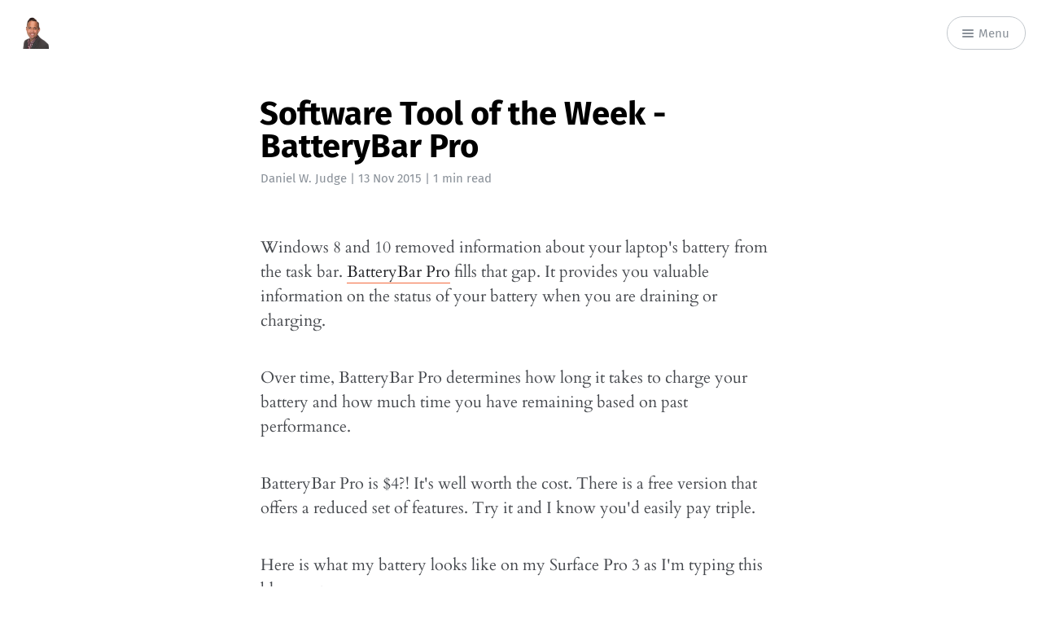

--- FILE ---
content_type: text/html; charset=utf-8
request_url: https://www.danielwjudge.com/software-tool-of-the-week-batterybar/
body_size: 3700
content:
<!DOCTYPE html>
<html lang="en">
<head>
	<meta charset="utf-8" />
	<meta http-equiv="X-UA-Compatible" content="IE=edge,chrome=1" />

	<title>Software Tool of the Week - BatteryBar Pro</title>

	<meta name="HandheldFriendly" content="True" />
	<meta name="viewport" content="width=device-width, initial-scale=1.0" />

	<link rel="stylesheet" type="text/css" href="https://www.danielwjudge.com/assets/css/style.css?v=7d44b20f38" />

	<link rel="canonical" href="https://www.danielwjudge.com/software-tool-of-the-week-batterybar/">
    <meta name="referrer" content="no-referrer-when-downgrade">
    
    <meta property="og:site_name" content="Coding in Style">
    <meta property="og:type" content="article">
    <meta property="og:title" content="Software Tool of the Week - BatteryBar Pro">
    <meta property="og:description" content="Windows 8 and 10 removed information about your laptop&#x27;s battery from the task
bar. BatteryBar Pro [http://batterybarpro.com/] fills that gap. It provides you
valuable information on the status of your battery when you are draining or
charging.

Over time, BatteryBar Pro determines how long it takes to charge">
    <meta property="og:url" content="https://www.danielwjudge.com/software-tool-of-the-week-batterybar/">
    <meta property="article:published_time" content="2015-11-13T12:35:13.000Z">
    <meta property="article:modified_time" content="2015-11-13T12:35:13.000Z">
    <meta property="article:tag" content="software">
    
    <meta property="article:publisher" content="https://www.facebook.com/danielwjudge">
    <meta name="twitter:card" content="summary">
    <meta name="twitter:title" content="Software Tool of the Week - BatteryBar Pro">
    <meta name="twitter:description" content="Windows 8 and 10 removed information about your laptop&#x27;s battery from the task
bar. BatteryBar Pro [http://batterybarpro.com/] fills that gap. It provides you
valuable information on the status of your battery when you are draining or
charging.

Over time, BatteryBar Pro determines how long it takes to charge">
    <meta name="twitter:url" content="https://www.danielwjudge.com/software-tool-of-the-week-batterybar/">
    <meta name="twitter:label1" content="Written by">
    <meta name="twitter:data1" content="Daniel W. Judge">
    <meta name="twitter:label2" content="Filed under">
    <meta name="twitter:data2" content="software">
    
    <script type="application/ld+json">
{
    "@context": "https://schema.org",
    "@type": "Article",
    "publisher": {
        "@type": "Organization",
        "name": "Coding in Style",
        "url": "https://www.danielwjudge.com/",
        "logo": {
            "@type": "ImageObject",
            "url": "https://www.danielwjudge.com/content/images/2018/08/daniel-judge-headshot-square-zoomed-transparent.png",
            "width": 60,
            "height": 60
        }
    },
    "author": {
        "@type": "Person",
        "name": "Daniel W. Judge",
        "image": {
            "@type": "ImageObject",
            "url": "https://www.danielwjudge.com/content/images/size/w1200/2018/08/daniel-judge-headshot-square-zoomed-transparent-1.png",
            "width": 1200,
            "height": 1200
        },
        "url": "https://www.danielwjudge.com/author/daniel-judge/",
        "sameAs": []
    },
    "headline": "Software Tool of the Week - BatteryBar Pro",
    "url": "https://www.danielwjudge.com/software-tool-of-the-week-batterybar/",
    "datePublished": "2015-11-13T12:35:13.000Z",
    "dateModified": "2015-11-13T12:35:13.000Z",
    "keywords": "software",
    "description": "Windows 8 and 10 removed information about your laptop&#x27;s battery from the task\nbar. BatteryBar Pro [http://batterybarpro.com/] fills that gap. It provides you\nvaluable information on the status of your battery when you are draining or\ncharging.\n\nOver time, BatteryBar Pro determines how long it takes to charge your battery\nand how much time you have remaining based on past performance.\n\nBatteryBar Pro is $4?! It&#x27;s well worth the cost. There is a free version that\noffers a reduced set of features.",
    "mainEntityOfPage": "https://www.danielwjudge.com/software-tool-of-the-week-batterybar/"
}
    </script>

    <meta name="generator" content="Ghost 6.12">
    <link rel="alternate" type="application/rss+xml" title="Coding in Style" href="https://www.danielwjudge.com/rss/">
    <script defer src="https://cdn.jsdelivr.net/ghost/portal@~2.56/umd/portal.min.js" data-i18n="true" data-ghost="https://www.danielwjudge.com/" data-key="ab300a6c6809029095da10cc91" data-api="https://dwjudge.ghost.io/ghost/api/content/" data-locale="en" crossorigin="anonymous"></script><style id="gh-members-styles">.gh-post-upgrade-cta-content,
.gh-post-upgrade-cta {
    display: flex;
    flex-direction: column;
    align-items: center;
    font-family: -apple-system, BlinkMacSystemFont, 'Segoe UI', Roboto, Oxygen, Ubuntu, Cantarell, 'Open Sans', 'Helvetica Neue', sans-serif;
    text-align: center;
    width: 100%;
    color: #ffffff;
    font-size: 16px;
}

.gh-post-upgrade-cta-content {
    border-radius: 8px;
    padding: 40px 4vw;
}

.gh-post-upgrade-cta h2 {
    color: #ffffff;
    font-size: 28px;
    letter-spacing: -0.2px;
    margin: 0;
    padding: 0;
}

.gh-post-upgrade-cta p {
    margin: 20px 0 0;
    padding: 0;
}

.gh-post-upgrade-cta small {
    font-size: 16px;
    letter-spacing: -0.2px;
}

.gh-post-upgrade-cta a {
    color: #ffffff;
    cursor: pointer;
    font-weight: 500;
    box-shadow: none;
    text-decoration: underline;
}

.gh-post-upgrade-cta a:hover {
    color: #ffffff;
    opacity: 0.8;
    box-shadow: none;
    text-decoration: underline;
}

.gh-post-upgrade-cta a.gh-btn {
    display: block;
    background: #ffffff;
    text-decoration: none;
    margin: 28px 0 0;
    padding: 8px 18px;
    border-radius: 4px;
    font-size: 16px;
    font-weight: 600;
}

.gh-post-upgrade-cta a.gh-btn:hover {
    opacity: 0.92;
}</style>
    <script defer src="https://cdn.jsdelivr.net/ghost/sodo-search@~1.8/umd/sodo-search.min.js" data-key="ab300a6c6809029095da10cc91" data-styles="https://cdn.jsdelivr.net/ghost/sodo-search@~1.8/umd/main.css" data-sodo-search="https://dwjudge.ghost.io/" data-locale="en" crossorigin="anonymous"></script>
    
    <link href="https://www.danielwjudge.com/webmentions/receive/" rel="webmention">
    <script defer src="/public/cards.min.js?v=7d44b20f38"></script>
    <link rel="stylesheet" type="text/css" href="/public/cards.min.css?v=7d44b20f38">
    <script defer src="/public/member-attribution.min.js?v=7d44b20f38"></script><style>:root {--ghost-accent-color: #15171A;}</style>
</head>

<body class="post-template tag-software">

	<nav id="menu">
	<a class="close-button">Close</a>
	<div class="nav-wrapper">
		<p class="nav-label">Menu</p>
		<ul>
			<li class="nav-home" role="presentation"><a href="https://www.danielwjudge.com/">Home</a></li>
			<li class="nav-about" role="presentation"><a href="https://www.danielwjudge.com/about">About</a></li>
			<li class="nav-facebook"><a href="https://www.facebook.com/danielwjudge" title="danielwjudge"><i class="ic ic-facebook"></i> Facebook</a></li>
			<li class="nav-rss"><a href="https://www.danielwjudge.com/rss/"><i class="ic ic-rss"></i> Subscribe</a></li>
		</ul>
	</div>
</nav>


	<section id="wrapper">
		<a class="hidden-close"></a>
		

<div class="progress-container">
	<span class="progress-bar"></span>
</div>

<header id="post-header">
	<div class="inner">
		<nav id="navigation">
			<span class="blog-logo">
				<a href="https://www.danielwjudge.com"><img src="https://www.danielwjudge.com/content/images/2018/08/daniel-judge-headshot-square-zoomed-transparent.png" alt="Blog Logo" /></a>
			</span>
			<span id="menu-button" class="nav-button">
				<a class="menu-button"><i class="ic ic-menu"></i> Menu</a>
			</span>
		</nav>
		<h1 class="post-title">Software Tool of the Week - BatteryBar Pro</h1>
		<span class="post-meta"><a href="/author/daniel-judge/">Daniel W. Judge</a> | <time datetime="2015-11-13">13 Nov 2015</time> | 1 min read</span>
	</div>
</header>

<main class="content" role="main">
	<article class="post tag-software no-image">
		<div class="inner">

			<section class="post-content">
				<!--kg-card-begin: markdown--><p>Windows 8 and 10 removed information about your laptop's battery from the task bar. <a href="http://batterybarpro.com/?ref=danielwjudge.com">BatteryBar Pro</a> fills that gap. It provides you valuable information on the status of your battery when you are draining or charging.</p>
<p>Over time, BatteryBar Pro determines how long it takes to charge your battery and how much time you have remaining based on past performance.</p>
<p>BatteryBar Pro is $4?!  It's well worth the cost. There is a free version that offers a reduced set of features. Try it and I know you'd easily pay triple.</p>
<p>Here is what my battery looks like on my Surface Pro 3 as I'm typing this blog post:</p>
<p><img src="https://www.danielwjudge.com/content/images/2015/11/4TQHQKh.png" alt="" loading="lazy"></p>
<h2 id="batterybarprooptions">BatteryBar Pro Options</h2>
<p><img src="http://i.imgur.com/NXyhCQj.png" alt="" loading="lazy"></p>
<p>Customize the look and feel of BatteryBar.</p>
<p><img src="http://i.imgur.com/HKuvhHk.png" alt="" loading="lazy"></p>
<p>Add customized notifications when your battery gets below or above a certain threshold.</p>
<p><img src="http://i.imgur.com/5HVkGCC.png" alt="" loading="lazy"></p>
<p><img src="http://i.imgur.com/wU8cZj7.png" alt="" loading="lazy"></p>
<p><img src="http://i.imgur.com/sDjVIgH.png" alt="" loading="lazy"></p>
<p>For more information, check out the <a href="http://batterybarpro.com/?ref=danielwjudge.com">BatteryBar Pro Website</a>.</p>
<!--kg-card-end: markdown-->
			</section>

			<section class="post-info">

				<div class="post-share">
					<span class="post-info-label">Share:</span>
					<a class="twitter" href="https://twitter.com/share?text=Software Tool of the Week - BatteryBar Pro&url=https://www.danielwjudge.com/software-tool-of-the-week-batterybar/" onclick="window.open(this.href, 'twitter-share', 'width=550,height=235');return false;">
						<i class="ic ic-twitter"></i><span class="hidden">Twitter</span>
					</a>
					<a class="facebook" href="https://www.facebook.com/sharer/sharer.php?u=https://www.danielwjudge.com/software-tool-of-the-week-batterybar/" onclick="window.open(this.href, 'facebook-share','width=580,height=296');return false;">
						<i class="ic ic-facebook"></i><span class="hidden">Facebook</span>
					</a>
				</div>

				<aside class="post-tags">
					<span class="post-info-label">Tags:</span>
					<a href="/tag/software/">software</a>
				</aside>

				<div class="clear"></div>

						<aside class="post-author">
							<figure class="post-author-avatar avatar">
									<img src="https://www.danielwjudge.com/content/images/2018/08/daniel-judge-headshot-square-zoomed-transparent-1.png" alt="Daniel W. Judge" />
							</figure>
							<div class="post-author-bio">
								<h4 class="post-author-name"><a href="/author/daniel-judge/">Daniel W. Judge</a></h4>
									<span class="post-author-location"><i class="ic ic-location"></i> Pensacola, FL</span>
							</div>
							<div class="clear"></div>
						</aside>

			</section>


			<section class="post-comments">
				<a id="show-disqus" class="post-comments-activate">Show Comments</a>
			   <div id="disqus_thread"></div>
			</section>


			<aside class="post-nav">
					<a class="post-nav-next" href="/playlist-for-the-weekend-2015-11-14/">
						<section class="post-nav-teaser">
							<i class="ic ic-arrow-left"></i>
							<h2 class="post-nav-title">Playlist for the Weekend - 2015-11-14</h2>
							<p class="post-nav-excerpt">More songs for your weekend!

Follow me on Spotify [https://open.spotify.&hellip;</p>
						</section>
					</a>
					<a class="post-nav-prev" href="/wear-this-not-that-watch/">
						<section class="post-nav-teaser">
							<i class="ic ic-arrow-right"></i>
							<h2 class="post-nav-title">Wear This Not That - Watch</h2>
							<p class="post-nav-excerpt">A Watch That Adds to the Outfit
The watch has gone out&hellip;</p>
						</section>
					</a>
				<div class="clear"></div>
			</aside>


		</div>
	</article>
</main>


		<div id="body-class" style="display: none;" class="post-template tag-software"></div>

		<footer id="footer">
			<div class="inner">
				<section class="credits">
					<span class="credits-theme">Theme <a href="https://github.com/zutrinken/attila">Attila</a> by <a href="https://zutrinken.com" rel="nofollow">zutrinken</a></span>
					<span class="credits-software">Published with <a href="https://ghost.org">Ghost</a></span>
				</section>
			</div>
		</footer>
	</section>

	<script type="text/javascript" src="https://www.danielwjudge.com/assets/js/script.js?v=7d44b20f38"></script>

	<!-- You can safely delete this line if your theme does not require jQuery -->
<script type="text/javascript" src="https://code.jquery.com/jquery-1.11.3.min.js"></script>

<script>    
    var userId = 12333218;
    var accessToken = '12333218.467ede5.c3ee6c085d95481ba21c163d9f711f5d';
    
    var social_icons = [
        "http://www.twitter.com/danielwjudge",
        "https://github.com/DanielWJudge/"
    ];
    
    var disqus_shortname = 'danielwjudge';
</script>

</body>
</html>


--- FILE ---
content_type: text/css; charset=UTF-8
request_url: https://www.danielwjudge.com/assets/css/style.css?v=7d44b20f38
body_size: 20597
content:
/*! normalize.css v3.0.1 | MIT License | git.io/normalize */html{font-family:sans-serif;-ms-text-size-adjust:100%;-webkit-text-size-adjust:100%}body{margin:0}article,aside,details,figcaption,figure,footer,header,hgroup,main,nav,section,summary{display:block}audio,canvas,progress,video{display:inline-block;vertical-align:baseline}audio:not([controls]){display:none;height:0}[hidden],template{display:none}a{background:0 0}a:active,a:hover{outline:0}abbr[title]{border-bottom:1px dotted}b,strong{font-weight:700}dfn{font-style:italic}h1{font-size:2em;margin:.67em 0}mark{background:#ff0;color:#000}small{font-size:80%}sub,sup{font-size:75%;line-height:0;position:relative;vertical-align:baseline}sup{top:-.5em}sub{bottom:-.25em}img{border:0}svg:not(:root){overflow:hidden}figure{margin:1em 40px}hr{-webkit-box-sizing:content-box;box-sizing:content-box;height:0}pre{overflow:auto}code,kbd,pre,samp{font-family:monospace,monospace;font-size:1em}button,input,optgroup,select,textarea{color:inherit;font:inherit;margin:0}button{overflow:visible}button,select{text-transform:none}button,html input[type=button],input[type=reset],input[type=submit]{-webkit-appearance:button;cursor:pointer}button[disabled],html input[disabled]{cursor:default}button::-moz-focus-inner,input::-moz-focus-inner{border:0;padding:0}input{line-height:normal}input[type=checkbox],input[type=radio]{-webkit-box-sizing:border-box;box-sizing:border-box;padding:0}input[type=number]::-webkit-inner-spin-button,input[type=number]::-webkit-outer-spin-button{height:auto}input[type=search]{-webkit-appearance:textfield;-webkit-box-sizing:content-box;box-sizing:content-box}input[type=search]::-webkit-search-cancel-button,input[type=search]::-webkit-search-decoration{-webkit-appearance:none}fieldset{border:1px solid silver;margin:0 2px;padding:.35em .625em .75em}legend{border:0;padding:0}textarea{overflow:auto}optgroup{font-weight:700}table{border-collapse:collapse;border-spacing:0}td,th{padding:0}@font-face{font-family:'icons';src:url("../font/icons.eot?58972676");src:url("../font/icons.eot?58972676#iefix") format("embedded-opentype"),url("../font/icons.woff2?58972676") format("woff2"),url("../font/icons.woff?58972676") format("woff"),url("../font/icons.ttf?58972676") format("truetype"),url("../font/icons.svg?58972676#icons") format("svg");font-weight:normal;font-style:normal}[class^="ic-"]:before,[class*=" ic-"]:before{font-family:'icons';font-style:normal;font-weight:normal;speak:none;display:inline-block;text-decoration:inherit;width:1em;margin-right:.2em;text-align:center;font-variant:normal;text-transform:none;line-height:1em;margin-left:.2em}.ic-arrow-right:before{content:'\e800'}.ic-arrow-left:before{content:'\e801'}.ic-menu:before{content:'\e803'}.ic-rss:before{content:'\e807'}.ic-star:before{content:'\e808'}.ic-pencil:before{content:'\e802'}.ic-location:before{content:'\e805'}.ic-link:before{content:'\e806'}.ic-mail:before{content:'\e804'}.ic-twitter:before{content:'\f099'}.ic-facebook:before{content:'\f09a'}.ic-googleplus:before{content:'\f0d5'}@font-face{font-family:'Cardo';font-style:normal;font-weight:400;src:url("../font/cardo-v9-latin-regular.eot");src:local("Cardo"),local("Cardo-Regular"),url("../font/cardo-v9-latin-regular.eot?#iefix") format("embedded-opentype"),url("../font/cardo-v9-latin-regular.woff2") format("woff2"),url("../font/cardo-v9-latin-regular.woff") format("woff"),url("../font/cardo-v9-latin-regular.ttf") format("truetype"),url("../font/cardo-v9-latin-regular.svg#Cardo") format("svg")}@font-face{font-family:'Cardo';font-style:italic;font-weight:400;src:url("../font/cardo-v9-latin-italic.eot");src:local("Cardo Italic"),local("Cardo-Italic"),url("../font/cardo-v9-latin-italic.eot?#iefix") format("embedded-opentype"),url("../font/cardo-v9-latin-italic.woff2") format("woff2"),url("../font/cardo-v9-latin-italic.woff") format("woff"),url("../font/cardo-v9-latin-italic.ttf") format("truetype"),url("../font/cardo-v9-latin-italic.svg#Cardo") format("svg")}@font-face{font-family:'Cardo';font-style:normal;font-weight:700;src:url("../font/cardo-v9-latin-700.eot");src:local("Cardo Bold"),local("Cardo-Bold"),url("../font/cardo-v9-latin-700.eot?#iefix") format("embedded-opentype"),url("../font/cardo-v9-latin-700.woff2") format("woff2"),url("../font/cardo-v9-latin-700.woff") format("woff"),url("../font/cardo-v9-latin-700.ttf") format("truetype"),url("../font/cardo-v9-latin-700.svg#Cardo") format("svg")}@font-face{font-family:'Fira Sans';font-style:normal;font-weight:400;src:url("../font/fira-sans-v8-latin-regular.eot");src:local("Fira Sans Regular"),local("FiraSans-Regular"),url("../font/fira-sans-v8-latin-regular.eot?#iefix") format("embedded-opentype"),url("../font/fira-sans-v8-latin-regular.woff2") format("woff2"),url("../font/fira-sans-v8-latin-regular.woff") format("woff"),url("../font/fira-sans-v8-latin-regular.ttf") format("truetype"),url("../font/fira-sans-v8-latin-regular.svg#FiraSans") format("svg")}@font-face{font-family:'Fira Sans';font-style:normal;font-weight:500;src:url("../font/fira-sans-v8-latin-500.eot");src:local("Fira Sans Medium"),local("FiraSans-Medium"),url("../font/fira-sans-v8-latin-500.eot?#iefix") format("embedded-opentype"),url("../font/fira-sans-v8-latin-500.woff2") format("woff2"),url("../font/fira-sans-v8-latin-500.woff") format("woff"),url("../font/fira-sans-v8-latin-500.ttf") format("truetype"),url("../font/fira-sans-v8-latin-500.svg#FiraSans") format("svg")}@font-face{font-family:'Fira Sans';font-style:normal;font-weight:700;src:url("../font/fira-sans-v8-latin-700.eot");src:local("Fira Sans Bold"),local("FiraSans-Bold"),url("../font/fira-sans-v8-latin-700.eot?#iefix") format("embedded-opentype"),url("../font/fira-sans-v8-latin-700.woff2") format("woff2"),url("../font/fira-sans-v8-latin-700.woff") format("woff"),url("../font/fira-sans-v8-latin-700.ttf") format("truetype"),url("../font/fira-sans-v8-latin-700.svg#FiraSans") format("svg")}.hljs{display:block;color:#66645c;-webkit-text-size-adjust:none}.hljs-comment,.diff .hljs-header,.hljs-javadoc{color:#998;font-style:italic}.hljs-keyword,.css .rule .hljs-keyword,.hljs-winutils,.nginx .hljs-title,.hljs-subst,.hljs-request,.hljs-status{color:#333;font-weight:bold}.hljs-number,.hljs-hexcolor,.ruby .hljs-constant{color:#008080}.hljs-string,.hljs-tag .hljs-value,.hljs-phpdoc,.hljs-dartdoc,.tex .hljs-formula{color:#d14}.hljs-title,.hljs-id,.scss .hljs-preprocessor{color:#900;font-weight:bold}.hljs-list .hljs-keyword,.hljs-subst{font-weight:normal}.hljs-class .hljs-title,.hljs-type,.vhdl .hljs-literal,.tex .hljs-command{color:#458;font-weight:bold}.hljs-tag,.hljs-tag .hljs-title,.hljs-rule .hljs-property,.django .hljs-tag .hljs-keyword{color:#000080;font-weight:normal}.hljs-attribute,.hljs-variable,.lisp .hljs-body,.hljs-name{color:#008080}.hljs-regexp{color:#009926}.hljs-symbol,.ruby .hljs-symbol .hljs-string,.lisp .hljs-keyword,.clojure .hljs-keyword,.scheme .hljs-keyword,.tex .hljs-special,.hljs-prompt{color:#990073}.hljs-built_in{color:#0086b3}.hljs-preprocessor,.hljs-pragma,.hljs-pi,.hljs-doctype,.hljs-shebang,.hljs-cdata{color:#999;font-weight:bold}.hljs-deletion{background:#fdd}.hljs-addition{background:#dfd}.diff .hljs-change{background:#0086b3}.hljs-chunk{color:#aaa}@supports (flex-wrap: wrap){body{display:-webkit-box;display:-ms-flexbox;display:flex;-webkit-box-orient:vertical;-webkit-box-direction:normal;-ms-flex-direction:column;flex-direction:column;min-height:100vh}#wrapper{-webkit-box-flex:1;-ms-flex:1;flex:1}}html{font-size:62.5%;overflow-x:hidden}html.menu-active,.menu-active body{overflow-y:hidden}body{font:400 2em / 1.5em 'Cardo', serif;color:#45484d;text-rendering:optimizeLegibility;-webkit-font-smoothing:antialiased;-moz-osx-font-smoothing:grayscale;overflow-x:hidden;background:#fff}input,button,select,textarea{font-family:'Fira Sans', sans-serif;-webkit-transition:all ease-out 0.2s;transition:all ease-out 0.2s}a{color:#212226;text-decoration:none;font-weight:400;-webkit-transition:all ease-out 0.2s;transition:all ease-out 0.2s}a:hover,a:focus{color:#000}h1,h2,h3,h4,h5,h6{font-family:'Fira Sans', sans-serif;text-rendering:optimizeLegibility;color:#000}h1{font-size:2em;line-height:1em;text-indent:-1px;margin:1em 0 1em}h2{font-size:1.75em;line-height:1.111em;text-indent:-1px;margin:1.143em 0 1.143em}h3{font-size:1.5em;line-height:1.33333em;margin:1em 0 1em}h4{font-size:1.25em;line-height:1.2em;margin:1.2em 0 1.2em}h1 a,h2 a,h3 a,h4 a,h5 a,h6 a{font-weight:inherit}p{margin:0 0 2em}ul,ol{margin:0 0 2em;padding-left:2em;-webkit-box-sizing:border-box;box-sizing:border-box}ul{list-style:none}li{position:relative}ul>li:before,ol>li:before{position:absolute;width:1.5em;margin-left:-2em;font-family:'Fira Sans', sans-serif;font-size:1em;font-weight:500;line-height:1.5em;text-align:right;color:#000}ul>li:before{margin-top:0.25em;content:'*'}ol{list-style-type:none;counter-reset:item}ol>li:before{content:counter(item) ". " !important;counter-increment:item}ol ol,ul ul,ul ol,ol ul{padding-left:30px;margin:15px 0}hr{display:block;height:1px;margin:0 0 2em;padding:0;background:#e5e4e1;border:0}blockquote{margin:0 0 2em;padding:1em;-webkit-box-sizing:border-box;box-sizing:border-box;border-left:0.25em solid #e5e4e1;font-style:italic;font-weight:400;color:#45484d;background:#faf9f7}blockquote p{margin:0 0 1em}blockquote p:first-child{margin-top:0}blockquote p:last-child{margin-bottom:0}em,i{font-style:italic;color:#212226}strong,b{font-weight:700;color:#212226}small{font-size:0.9em;color:#45484d}dl{margin:0 0 2em;padding-left:30px}dl dt{font-family:'Fira Sans', sans-serif;font-weight:500;font-size:0.75em;line-height:1.25em;font-weight:700;color:#000;margin-bottom:0.33333em}dl dt:before{content:'';position:absolute;width:1em;height:1px;margin-left:-30px;margin-top:0.5em;background:#c2c7cc}dl dd{margin-left:0;margin-bottom:1em}mark{background-color:#ffc336}code,tt{position:relative;margin:0 0.33333em;padding:0.33333em 0.66666em;font-family:monospace, sans-serif;font-size:0.75em;white-space:pre;background:#faf9f7;border:1px solid #e5e4e1;top:-2px}pre{position:relative;margin:0 0 2em;padding:1em;overflow:hidden;font-family:monospace, sans-serif;white-space:pre;background:#faf9f7;border:1px solid #e5e4e1;-webkit-box-sizing:border-box;box-sizing:border-box}pre .lines{position:absolute;width:2.66666em;height:100%;left:0;top:0;padding:1.33333em 0;border-right:1px solid #e5e4e1;font-size:0.75em;line-height:2em;text-align:right;-webkit-box-sizing:border-box;box-sizing:border-box;background:rgba(255,255,255,0.5)}pre .lines .line{display:block;padding-right:0.33333em;color:#45484d}pre code,pre tt{display:block;position:static;top:auto;margin:-1.33333em -1.33333em -1.33333em 1.33333em;padding:1.33333em;overflow-x:auto;font-size:0.75em;line-height:2em;white-space:pre;background:transparent;border:none;vertical-align:inherit}pre code.language-text{overflow:hidden;white-space:normal;margin-left:-1.33333em}kbd{display:inline-block;margin-bottom:0.5em;padding:1px 8px;border:#e5e4e1 1px solid;color:#45484d;text-shadow:#fff 0 1px 0;font-size:0.9em;font-weight:bold;background:#faf9f7;border-radius:4px;-webkit-box-shadow:0 1px 0 rgba(0,0,0,0.2),0 1px 0 0 #fff inset;box-shadow:0 1px 0 rgba(0,0,0,0.2),0 1px 0 0 #fff inset}table{width:100%;max-width:100%;margin:0 0 2em;background-color:transparent;border:1px solid #e5e4e1}table th,table td{position:relative;padding:0.5em;line-height:0.95em;text-align:left;border:1px solid #e5e4e1}table th{font-family:'Fira Sans', sans-serif;font-weight:500;font-size:0.75em;line-height:1.25em;padding:0.66666em;color:#000}table td:after{position:absolute;width:100%;height:100%;left:-1px;top:-1px;padding:1px;z-index:-1;content:'';background:#faf9f7}img{display:block;max-width:100%;height:auto;margin:0 0 2em}.kg-image-card{margin:0 0 2em;max-width:none !important}.kg-image-card.kg-width-wide{max-width:48em !important;min-width:100%;width:75vw}.kg-image-card.kg-width-full{max-width:none;width:100vw;margin-top:2em}.kg-image-card .kg-image{margin:0 auto}.kg-image-card figcaption{font-family:'Fira Sans', sans-serif;color:#8a9199;text-align:center;max-width:32em;margin:auto;font-size:0.75em;line-height:1.25em;padding:0.66666em 0}.kg-image-card .kg-image-full+figcaption{margin-bottom:1.33333em}.kg-gallery-card{margin:0 0 2em;max-width:48em !important;min-width:100%;width:75vw}.kg-gallery-card figcaption{font-family:'Fira Sans', sans-serif;color:#8a9199;text-align:center;max-width:32em;margin:auto;font-size:0.75em;line-height:1.25em;padding:0.66666em 0}.kg-gallery-container{display:-webkit-box;display:-ms-flexbox;display:flex;-webkit-box-orient:vertical;-webkit-box-direction:normal;-ms-flex-direction:column;flex-direction:column}.kg-gallery-row{display:-webkit-box;display:-ms-flexbox;display:flex;-webkit-box-orient:horizontal;-webkit-box-direction:normal;-ms-flex-direction:row;flex-direction:row;-webkit-box-pack:center;-ms-flex-pack:center;justify-content:center}.kg-gallery-image img{display:block;margin:0;width:100%;height:100%}.kg-gallery-row:not(:first-of-type){margin:0.75em 0 0 0}.kg-gallery-image:not(:first-of-type){margin:0 0 0 0.75em}.kg-embed-card{margin:0 0 2em}.kg-embed-card>*{margin-left:auto;margin-right:auto}.kg-code-card{min-width:100%;margin:0 0 2em}.kg-code-card pre{margin:0}.fluid-width-video-wrapper{margin:0 0 2em}.clear{clear:both}.hidden{display:none}@-webkit-keyframes fadein{0%{opacity:.2}100%{opacity:.9}}@keyframes fadein{0%{opacity:.2}100%{opacity:.9}}.avatar{position:relative;overflow:hidden;background:#e5e4e1;margin:0}.avatar:before,.avatar:after{content:'';position:absolute;z-index:1;width:50%;height:50%;bottom:32.5%;left:25%;border-radius:100%;background:#f2f2f0;-webkit-box-sizing:border-box;box-sizing:border-box}.avatar:after{width:80%;bottom:-25%;left:10%}.avatar img{position:relative;z-index:2;display:block;width:100%;height:auto}#blog-header{position:relative;padding:6em 0;text-align:center}#blog-header:after{position:absolute;width:32em;height:1px;left:50%;bottom:0;margin-left:-16em;content:'';background:#e5e4e1}#blog-header.has-cover{padding:9em 0 10em;background:#000;overflow:hidden;text-shadow:0 1px 2px rgba(0,0,0,0.1)}.author-template #blog-header:after,#blog-header.has-cover:after{display:none}.paged #blog-header.has-cover,.tag-template #blog-header{padding:4em 0}.author-template #blog-header.has-cover{padding:6em 0}.blog-cover{position:absolute;width:100%;height:100%;left:0;top:0;z-index:5;background:no-repeat scroll center center/cover #000;-webkit-animation:0.5s ease-in forwards fadein;animation:0.5s ease-in forwards fadein;display:-webkit-box;display:-ms-flexbox;display:flex;-webkit-box-align:center;-ms-flex-align:center;align-items:center}.blog-cover img{position:relative;display:block;width:100%;height:100%;margin:0;z-index:6;-o-object-fit:cover;object-fit:cover}.blog-cover:after{position:absolute;width:100%;height:6em;left:0;bottom:0;z-index:8;content:'';background:-webkit-gradient(linear, left top, left bottom, from(rgba(0,0,0,0)), to(rgba(0,0,0,0.5)));background:linear-gradient(to bottom, rgba(0,0,0,0) 0%, rgba(0,0,0,0.5) 100%)}.blog-logo{position:fixed;max-width:2em;left:0;top:0;margin:1em;z-index:200}.blog-logo img{display:block;margin:0 auto}.blog-name{position:relative;display:block;z-index:10;margin:0;padding:0;font-family:'Fira Sans', sans-serif;font-weight:700;font-size:2em;line-height:1em;text-decoration:none}.home-template .blog-name{font-size:3em}.has-cover .blog-name{color:#fff}.blog-name a{text-decoration:none;font-weight:inherit;color:inherit}.blog-description{position:relative;display:block;z-index:10;margin:0.25em 0;padding:0;font-size:1em;line-height:1.5em}.home-template .blog-description{font-size:1.5em}.has-cover .blog-description{color:#fff}#wrapper{position:relative;padding-right:0;-webkit-transition:all ease-out 0.25s;transition:all ease-out 0.25s}#wrapper .hidden-close{display:none;position:absolute;width:100%;height:100%;left:0;top:0;z-index:350}.menu-active #wrapper{padding-right:16em}.menu-active #wrapper .hidden-close{display:block}.inner{max-width:32em;margin:0 auto;padding:0 2em}.nav-button{position:fixed;top:0;margin:1em;z-index:200}.nav-button#home-button{left:0}.nav-button#menu-button{right:0}.nav-button a{display:block;margin-bottom:1em;padding:0.5em 1.25em;border:1px solid #c2c7cc;font-family:'Fira Sans', sans-serif;font-size:0.75em;line-height:1.66666em;text-shadow:none;color:#8a9199;cursor:pointer;background:#fff;-webkit-transition:all ease 0.3s;transition:all ease 0.3s;border-radius:2em}.nav-button a:hover,.nav-button a:focus{color:#f26a3d;border-color:#f26a3d}.cover-active .nav-button a{color:#fff;border-color:rgba(255,255,255,0.5);background:transparent}.cover-active .nav-button a:hover,.cover-active .nav-button a:focus{color:#fff;border-color:#fff}.nav-button a i{display:inline-block;color:inherit;margin-right:2px;font-size:1.33333em;line-height:0.75em;position:relative;bottom:-2px}.nav-button a i:before{position:relative;width:auto;margin:auto}#menu{position:fixed;width:16em;height:100%;top:0;right:0;background:#f2f2f0;border-left:1px solid #e5e4e1;z-index:400;overflow:hidden;font-family:'Fira Sans', sans-serif;-webkit-box-shadow:inset -2px 0 7px rgba(0,0,0,0.1);box-shadow:inset -2px 0 7px rgba(0,0,0,0.1);-webkit-transform:translate3d(16em, 0, 0);transform:translate3d(16em, 0, 0);-webkit-transition:all ease-out 0.25s;transition:all ease-out 0.25s;-webkit-box-sizing:border-box;box-sizing:border-box}.menu-active #menu{-webkit-transform:translate3d(0, 0, 0);transform:translate3d(0, 0, 0)}#menu .close-button{position:absolute;width:2em;height:2em;top:0;right:0;margin:1em;border:1px solid #c2c7cc;color:transparent;cursor:pointer;-webkit-transition:all ease 0.3s;transition:all ease 0.3s;border-radius:2em;-webkit-box-sizing:border-box;box-sizing:border-box;z-index:500}#menu .close-button:hover,#menu .close-button:focus{-webkit-transform:rotate(180deg);transform:rotate(180deg);border-color:#f26a3d}#menu .close-button:after,#menu .close-button:before{position:absolute;width:1em;height:1.5px;left:50%;top:50%;margin-top:-0.5px;margin-left:-0.5em;content:'';background:#8a9199;-webkit-transition:all ease 0.3s;transition:all ease 0.3s}#menu .close-button:hover:after,#menu .close-button:hover:before,#menu .close-button:focus:after,#menu .close-button:focus:before{background:#f26a3d}#menu .close-button:after{-webkit-transform:rotate(45deg);transform:rotate(45deg)}#menu .close-button:before{-webkit-transform:rotate(-45deg);transform:rotate(-45deg)}#menu .nav-wrapper{position:absolute;width:100%;height:100%;overflow-x:hidden;overflow-y:scroll;-webkit-box-sizing:border-box;box-sizing:border-box}#menu .nav-label{display:block;padding:1.66666em 2em;margin:0;opacity:0.5;font-size:0.75em;line-height:2em;font-weight:500}#menu ul{position:relative;width:100%;margin:auto;padding:0}#menu li{position:relative}#menu li:before{position:absolute;width:100%;height:1px;left:1.5em;bottom:0;margin:auto;content:'';background:rgba(0,0,0,0.1)}#menu li:last-child:before{display:none}#menu li.active:after{position:absolute;content:'';width:0.2em;height:100%;left:0;top:0;background:#f26a3d}#menu li a{display:block;padding:1.25em 1.5em;color:#212226;white-space:nowrap;text-overflow:ellipsis;font-weight:400}#menu li a:hover,#menu li a:focus{color:#000;background:rgba(0,0,0,0.05)}#menu li a i{position:relative;top:-1px;font-size:0.8em;color:inherit}#menu li.active a{color:#000;font-weight:500}.progress-container{position:fixed;width:100%;height:4px;left:0;top:0;z-index:1000;background:transparent;-webkit-transition:opacity ease-out 1s;transition:opacity ease-out 1s}.progress-container.ready{opacity:0.2}.progress-bar{display:block;width:0;height:1px;background:#f26a3d;-webkit-box-shadow:0 0 1px #f26a3d,0 0 3px #f26a3d;box-shadow:0 0 1px #f26a3d,0 0 3px #f26a3d}#footer{position:relative;z-index:20;font-family:'Fira Sans', sans-serif;line-height:1em;padding-bottom:6em}.credits{text-align:center;font-size:0.625em;line-height:1em;padding:1.1em 0;overflow:auto;opacity:0.5}.credits a{color:inherit}.credits span{display:block}.credits-theme{float:left}.credits-software{float:right}#blog-author{position:relative;z-index:40;margin:auto 6em}#blog-author:after{position:absolute;width:32em;height:1px;left:50%;bottom:0;margin-left:-16em;content:'';background:#e5e4e1}#blog-author .post-author{margin-top:-5em;padding-bottom:3em;border:0}#blog-author.has-cover .post-author-avatar{-webkit-box-shadow:0 0 0 2px #fff;box-shadow:0 0 0 2px #fff;margin-top:0.5em}#blog-author .post-author-name{padding:0.33333em 0 0;font-size:2em;line-height:1em}#blog-author.has-cover .post-author-name{padding:0.66666em 0;font-weight:500;letter-spacing:0.025em;line-height:1.33333em;color:#fff}#blog-author.has-cover .post-author-about{margin-top:-0.66666em}.container{position:relative}.container .post{padding:4em 0}.container .post:after{position:absolute;width:32em;height:1px;left:50%;bottom:0;margin-left:-16em;content:'';background:#e5e4e1}.container .post.featured .post-title:after{position:absolute;width:1em;height:1em;left:-1.75em;top:0;margin-top:-0.25em;font-family:'icons';font-size:0.5em;font-style:normal;font-weight:normal;content:'\e808';color:#ffc336;text-align:center}.post.page-template{padding-bottom:4em}.page-template #footer:after{position:absolute;width:32em;height:1px;left:50%;top:0;margin-left:-16em;content:'';background:#e5e4e1}#post-header{position:relative;padding-top:6em}#post-header.has-cover{padding:16em 0 2em;background:#000;overflow:hidden;text-shadow:0 1px 2px rgba(0,0,0,0.1)}.post-cover{position:absolute;width:100%;height:100%;left:0;top:0;z-index:5;background:no-repeat scroll center center/cover #000;-webkit-animation:0.5s ease-in forwards fadein;animation:0.5s ease-in forwards fadein;display:-webkit-box;display:-ms-flexbox;display:flex;-webkit-box-align:center;-ms-flex-align:center;align-items:center}.post-cover img{position:relative;display:block;width:100%;height:100%;margin:0;z-index:6;-o-object-fit:cover;object-fit:cover}.post-cover:after{position:absolute;width:100%;height:12em;left:0;bottom:0;z-index:8;content:'';background:-webkit-gradient(linear, left top, left bottom, from(rgba(0,0,0,0)), to(rgba(0,0,0,0.5)));background:linear-gradient(to bottom, rgba(0,0,0,0) 0%, rgba(0,0,0,0.5) 100%)}.post{position:relative;z-index:10}.post-title{position:relative;z-index:10;margin:0 0 0.25em;font-size:2em;line-height:1em;font-weight:700;text-indent:-1px;color:#000}.has-cover .post-title{color:#fff}.post-title a{text-decoration:none;color:inherit;font-weight:inherit}.post-meta{position:relative;z-index:10;display:block;margin-bottom:1.33333em;font-family:'Fira Sans', sans-serif;font-size:0.75em;font-weight:400;line-height:1.33333em;color:#8a9199}.has-cover .post-meta{color:#fff;opacity:0.75}.post-meta a{color:inherit;text-decoration:none;border-bottom:1px solid transparent}.post-meta a:hover,.post-meta a:focus{border-color:rgba(0,0,0,0.5)}.has-cover .post-meta a:hover,.has-cover .post-meta a:focus{border-color:rgba(255,255,255,0.5)}.post-excerpt p{margin:0.5em 0 0}.post-content{padding:2em 0;display:-webkit-box;display:-ms-flexbox;display:flex;-webkit-box-orient:vertical;-webkit-box-direction:normal;-ms-flex-direction:column;flex-direction:column;-webkit-box-align:center;-ms-flex-align:center;align-items:center}.post-content>*{min-width:100%;max-width:100%;-webkit-box-sizing:border-box;box-sizing:border-box}.post-content>*:last-child{margin-bottom:0}.post-content>*:first-child{margin-top:0}.post-content a{border-bottom:1px solid #f26a3d}.post-content a:hover,.post-content a:focus{color:#f26a3d}.post-info{font-family:'Fira Sans', sans-serif;margin-top:2em}.post-info-label{margin-right:0.75em;font-size:0.8em;line-height:2.5em;font-weight:400;color:#8a9199}.post-share{position:relative;max-width:25%;float:right;display:-webkit-box;display:-ms-flexbox;display:flex}.post-share a{display:block;width:2.5em;margin-right:0.5em;padding:0;font-size:0.8em;line-height:2.5em;text-align:center;text-decoration:none;color:#fff;border-radius:2em;-webkit-transition:all ease 0.3s;transition:all ease 0.3s}.post-share a:last-child{margin-right:0}.post-share a:hover,.post-share a:focus{background-color:#212226}.post-share a i{color:inherit}.post-share a i:before{width:auto;height:auto}.post-share .twitter{background-color:#3ea9dd}.post-share .facebook{background-color:#3c5a98}.post-tags{position:relative;max-width:75%;float:left;display:-webkit-box;display:-ms-flexbox;display:flex;-ms-flex-wrap:wrap;flex-wrap:wrap}.post-tags a{display:inline-block;margin-right:0.5em;margin-bottom:0.5em;padding:0 1em;background:#f26a3d;font-size:0.8em;font-weight:500;line-height:2.5em;text-align:center;text-decoration:none;color:#fff;border-radius:2em;-webkit-transition:all ease 0.3s;transition:all ease 0.3s;-webkit-box-sizing:border-box;box-sizing:border-box;white-space:nowrap}.post-tags a:hover,.post-tags a:focus{background:#212226;color:#fff}.post-author{position:relative;margin:2em 0 0;padding:2em 0;z-index:10;border-top:1px solid #e5e4e1;border-bottom:1px solid #e5e4e1;clear:both;font-family:'Fira Sans', sans-serif}.post-author-avatar{position:relative;float:left;width:5em;height:5em;margin:-0.5em 0 0 1.5em;overflow:hidden;border-radius:10em;-webkit-box-sizing:border-box;box-sizing:border-box}@media only screen and (max-width: 480px){.post-author-avatar{width:4em;height:4em;margin:0 1em 1em 0}}.post-author-avatar img{width:100%;margin:auto;border-radius:10em;-webkit-box-sizing:border-box;box-sizing:border-box}.post-author-bio{padding-left:10em;font-size:0.75em;line-height:1.66666em}@media only screen and (max-width: 480px){.post-author-bio{padding-left:0}}.post-author-name{margin:0;padding:0;font-size:1.33333em;line-height:1em;text-indent:inherit}.post-author-about{margin:0.66666em 0 0}.post-author-bio span{position:relative;font-size:0.8em;display:inline-block;margin-top:1.25em;margin-right:1.25em;font-weight:400;opacity:0.75}.post-author-bio i{color:inherit}.post-author-bio a{color:inherit;text-decoration:none;font-weight:inherit;border-bottom:1px solid transparent}.post-author-bio a:hover,.post-author-bio a:focus{text-decoration:underline}.post-authors{position:relative;margin:2em 0 0;padding:2em 0;z-index:10;border-top:1px solid #e5e4e1;border-bottom:1px solid #e5e4e1;clear:both;text-align:center;font-family:'Fira Sans', sans-serif}.post-authors-info{margin:0 0 0.33333em;font-size:0.75em;line-height:1.33333em}.post-authors-authors{margin:0;padding:0;text-indent:inherit}.post-comments{position:relative;padding:2em 0;text-align:center;border-bottom:1px solid #e5e4e1;-webkit-box-sizing:border-box;box-sizing:border-box}.post-comments.activated{margin:-1px 0 0;padding:1em;background:#faf9f7;border:1px solid #e5e4e1}.post-comments-activate{display:inline-block;margin:0;padding:0.5em 1.25em;border:1px solid #c2c7cc;font-family:'Fira Sans', sans-serif;font-size:0.75em;line-height:1.33333em;color:#8a9199;text-align:center;cursor:pointer;-webkit-transition:all ease 0.3s;transition:all ease 0.3s;border-radius:2em}.post-comments-activate:hover,.post-comments-activate:focus{color:#f26a3d;border-color:#f26a3d}.activated .post-comments-activate{display:none}.post-subscribe{position:relative;padding:2em 0;margin:1em 0;text-align:center;background:#45484d;color:#c2c7cc;-webkit-box-sizing:border-box;box-sizing:border-box;border-radius:2px}.post-subscribe p{max-width:13.33333em;margin:0 auto 1.33333em;font-size:1.2em;line-height:1.33333em}.post-subscribe .post-subscribe-form{display:-webkit-box;display:-ms-flexbox;display:flex;-webkit-box-pack:center;-ms-flex-pack:center;justify-content:center}.post-subscribe .post-subscribe-form .post-subscribe-input{width:100%;font-size:0.8em;height:2.5em;padding:0 0.25em 0 1.25em;border:0;border-right:none;-webkit-appearance:none;-moz-appearance:none;appearance:none;outline:none;-webkit-box-shadow:none;box-shadow:none;-webkit-box-sizing:border-box;box-sizing:border-box;border-radius:4em 0 0 4em;color:#45484d}.post-subscribe .post-subscribe-form .post-subscribe-button{display:inline-block;font-size:0.8em;height:2.5em;padding:0 1.25em 0 1em;font-weight:500;color:#fff;background:#8a9199;border:0;-webkit-appearance:none;-moz-appearance:none;appearance:none;outline:none;-webkit-box-shadow:none;box-shadow:none;-webkit-box-sizing:border-box;box-sizing:border-box;border-radius:0 4em 4em 0}.post-subscribe .post-subscribe-form .post-subscribe-button:hover,.post-subscribe .post-subscribe-form .post-subscribe-button:focus{background:#f26a3d}.post-nav{position:relative;margin-top:-1px;border-top:1px solid #e5e4e1;border-bottom:1px solid #e5e4e1}.post-nav:after{position:absolute;content:'';width:1px;height:100%;left:50%;top:0;background:#e5e4e1;z-index:2}.post-nav-next,.post-nav-prev{display:block;width:50%}.post-nav-next{float:left}.post-nav-prev{float:right}.post-nav-teaser{padding:1.5em 0;min-height:6em}.post-nav-next .post-nav-teaser{padding-right:1em}.post-nav-prev .post-nav-teaser{padding-left:1em}.post-nav i{position:absolute;top:50%;width:2em;height:2em;margin-top:-1em;font-size:2em;line-height:2em;text-align:center;-webkit-transition:all ease-out 0.3s;transition:all ease-out 0.3s;color:#e5e4e1}.post-nav-next i{left:0;margin-left:-1.75em}.post-nav-prev i{right:0;margin-right:-1.75em}.post-nav a:hover i,.post-nav a:focus i{color:#f26a3d}.post-nav-title{margin:0 0 0.5em;padding:0;font-size:1em;line-height:1em;color:inherit}.post-nav-excerpt{margin:0;font-size:0.75em;line-height:1.33333em}.pagination{position:relative;height:2em;margin:0;padding:2em 0;font-family:'Fira Sans', sans-serif}.pagination:after{position:absolute;width:32em;height:1px;left:50%;bottom:0;margin-left:-16em;content:'';background:#e5e4e1}.pagination a{position:relative;display:block;height:1.33333em;margin:-1px 0;padding:0.66666em 1em;z-index:100;border:1px solid #c2c7cc;font-size:0.75em;line-height:1.5em;text-align:center;text-decoration:none;color:#8a9199;-webkit-transition:all ease 0.3s;transition:all ease 0.3s;border-radius:2em}.pagination .pagination-prev{float:right;padding-left:1.33333em}.pagination .pagination-next{float:left;padding-right:1.33333em}.pagination a:hover,.pagination a:focus{color:#f26a3d;border-color:#f26a3d}.pagination .pagination-label{position:relative;top:-1px;display:inline-block;height:1.33333em;line-height:1.33333em}.pagination a i{position:relative;top:1px;width:auto;margin:auto 4px;color:inherit;font-size:1.33333em;line-height:0.75em}.pagination a i:before{position:relative;width:auto;margin:auto}.pagination .pagination-info{position:absolute;width:100%;height:2.66666em;left:0;z-index:50;display:block;font-size:0.75em;line-height:2.66666em;text-align:center}.extra-pagination{display:none}.extra-pagination .pagination:after{top:auto;bottom:0}.paged .extra-pagination{display:block}@media only screen and (max-width: 960px){#wrapper{-webkit-transform:translate3d(0, 0, 0);transform:translate3d(0, 0, 0)}.menu-active #wrapper{padding-right:0;-webkit-transform:translate3d(-16em, 0, 0);transform:translate3d(-16em, 0, 0)}.blog-logo,.nav-button{position:absolute}#blog-author{margin:auto}}@media only screen and (max-width: 640px){html{font-size:50%}.post-share,.post-tags{max-width:none;float:none;margin:0 0 2em}.post-share a{margin-left:0;margin-right:0.66666em}.post-nav i{font-size:1.5em}}@media only screen and (max-width: 480px){.inner{padding:0 16px}.post-template #main-header{padding:16px 0}#main-nav a{margin:16px}.container .post.featured .post-title:after{left:0;top:-1.75em}.post-content img,.post-content .fluid-width-video-wrapper{width:100%;margin-left:auto}.post-nav:after{display:none}.post-nav-next,.post-nav-prev{display:block;width:100%}.post-nav-teaser{position:relative;min-height:4em;padding:2em 0}.post-nav-next .post-nav-teaser:after{position:absolute;content:'';width:100%;height:1px;left:0;bottom:0;margin-bottom:-1px;background:#e5e4e1;z-index:2}.post-nav-next .post-nav-teaser{padding-right:0;padding-left:1.5em}.post-nav-prev .post-nav-teaser{padding-left:0;padding-right:1.5em}.post-nav-next i{margin-left:-1em}.post-nav-prev i{margin-right:-1em}}@media only screen and (max-width: 320px){.pagination .pagination-label{display:none}}

/*# sourceMappingURL=[data-uri] */